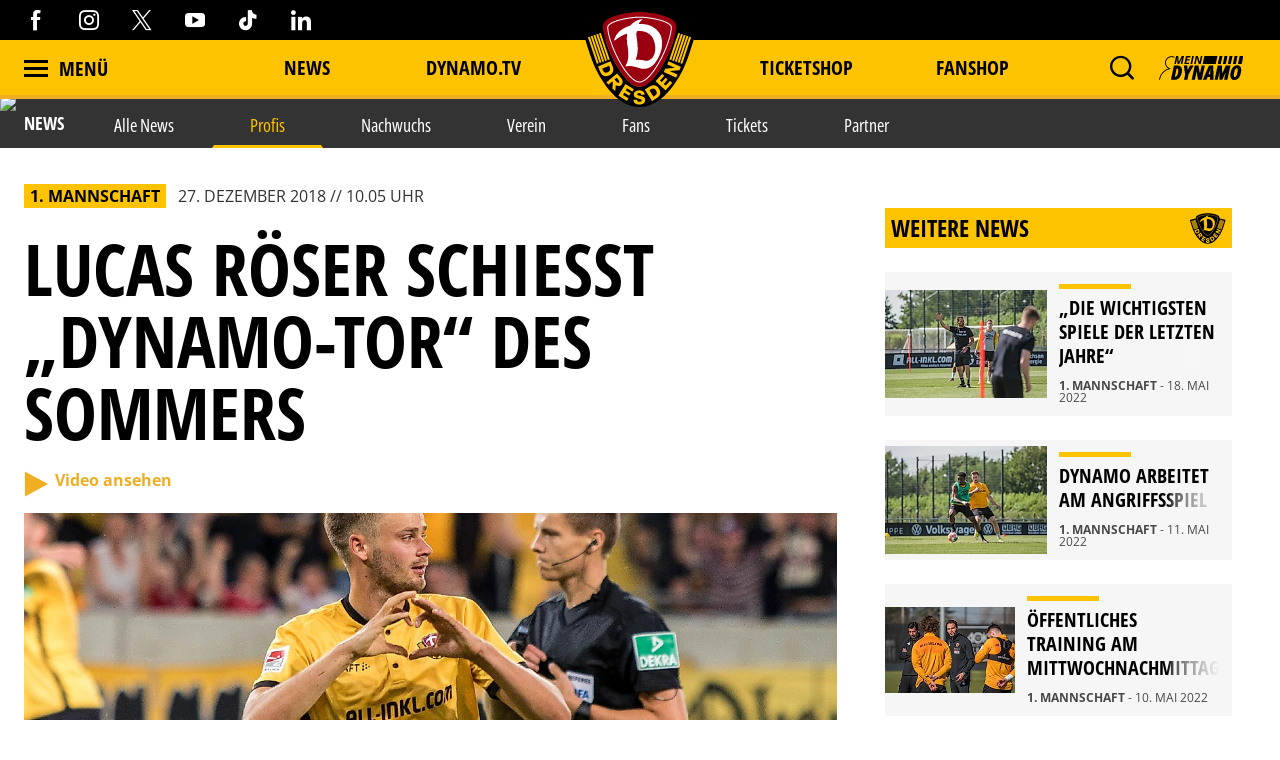

--- FILE ---
content_type: text/css
request_url: https://dsbyvykizaazo.cloudfront.net/font/rubik.css
body_size: 582
content:
/* arabic */
@font-face {
    font-family: 'Rubik';
    font-style: normal;
    font-weight: 400;
    font-display: swap;
    src: url('https://dsbyvykizaazo.cloudfront.net/font/rubik-ar.woff2') format('woff2');
    unicode-range: U+0600-06FF, U+0750-077F, U+0870-088E, U+0890-0891, U+0898-08E1, U+08E3-08FF, U+200C-200E, U+2010-2011, U+204F, U+2E41, U+FB50-FDFF, U+FE70-FE74, U+FE76-FEFC, U+102E0-102FB, U+10E60-10E7E, U+10EFD-10EFF, U+1EE00-1EE03, U+1EE05-1EE1F, U+1EE21-1EE22, U+1EE24, U+1EE27, U+1EE29-1EE32, U+1EE34-1EE37, U+1EE39, U+1EE3B, U+1EE42, U+1EE47, U+1EE49, U+1EE4B, U+1EE4D-1EE4F, U+1EE51-1EE52, U+1EE54, U+1EE57, U+1EE59, U+1EE5B, U+1EE5D, U+1EE5F, U+1EE61-1EE62, U+1EE64, U+1EE67-1EE6A, U+1EE6C-1EE72, U+1EE74-1EE77, U+1EE79-1EE7C, U+1EE7E, U+1EE80-1EE89, U+1EE8B-1EE9B, U+1EEA1-1EEA3, U+1EEA5-1EEA9, U+1EEAB-1EEBB, U+1EEF0-1EEF1;
  }
  /* cyrillic-ext */
  @font-face {
    font-family: 'Rubik';
    font-style: normal;
    font-weight: 400;
    font-display: swap;
    src: url('https://dsbyvykizaazo.cloudfront.net/font/rubik-cyr-ext.woff2') format('woff2');
    unicode-range: U+0460-052F, U+1C80-1C88, U+20B4, U+2DE0-2DFF, U+A640-A69F, U+FE2E-FE2F;
  }
  /* cyrillic */
  @font-face {
    font-family: 'Rubik';
    font-style: normal;
    font-weight: 400;
    font-display: swap;
    src: url('https://dsbyvykizaazo.cloudfront.net/font/rubik-cyr.woff2') format('woff2');
    unicode-range: U+0301, U+0400-045F, U+0490-0491, U+04B0-04B1, U+2116;
  }
  /* hebrew */
  @font-face {
    font-family: 'Rubik';
    font-style: normal;
    font-weight: 400;
    font-display: swap;
    src: url('https://dsbyvykizaazo.cloudfront.net/font/rubik-heb.woff2') format('woff2');
    unicode-range: U+0590-05FF, U+200C-2010, U+20AA, U+25CC, U+FB1D-FB4F;
  }
  /* latin-ext */
  @font-face {
    font-family: 'Rubik';
    font-style: normal;
    font-weight: 400;
    font-display: swap;
    src: url('https://dsbyvykizaazo.cloudfront.net/font/rubik-lat-ext.woff2') format('woff2');
    unicode-range: U+0100-02AF, U+0304, U+0308, U+0329, U+1E00-1E9F, U+1EF2-1EFF, U+2020, U+20A0-20AB, U+20AD-20C0, U+2113, U+2C60-2C7F, U+A720-A7FF;
  }
  /* latin */
  @font-face {
    font-family: 'Rubik';
    font-style: normal;
    font-weight: 400;
    font-display: swap;
    src: url('https://dsbyvykizaazo.cloudfront.net/font/rubik-lat.woff2') format('woff2');
    unicode-range: U+0000-00FF, U+0131, U+0152-0153, U+02BB-02BC, U+02C6, U+02DA, U+02DC, U+0304, U+0308, U+0329, U+2000-206F, U+2074, U+20AC, U+2122, U+2191, U+2193, U+2212, U+2215, U+FEFF, U+FFFD;
  }